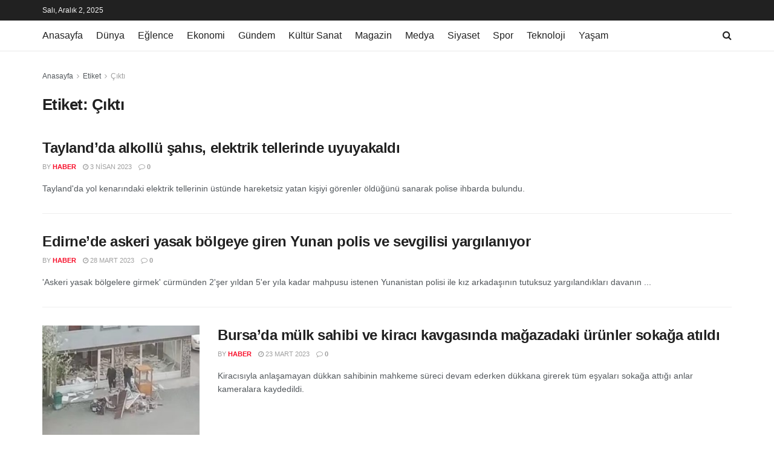

--- FILE ---
content_type: text/css
request_url: https://www.getirhaber.com/wp-content/themes/jnews/data/import/reportase/scheme.css?ver=10.6
body_size: 681
content:
.entry-header .jeg_post_meta .fa, .jeg_post_meta .fa {
	color: inherit !important;
}

.jeg_main_menu > li > a {
    font-size: 16px;
    text-transform: none;
    font-weight: 500;
}

.jeg_midbar .jeg_nav_row  {
	-webkit-align-items: flex-end;
	-ms-flex-align: flex-end;
	align-items: flex-end;
	padding-bottom: 10px;
}

.jeg_newsfeed .jeg_post_title {
    font-size: 14px;
    font-weight: bold;
}

/* Blocks */
.jeg_block_heading_9 {
	border-top-width: 4px;
	border-bottom-width: 1px;
}

.jeg_block_loadmore a:before, .jeg_block_loadmore a:after {
	display: none;
}

.jeg_block_loadmore a {
	color: #fff;
	background: #272933;
	border: 0;
	height: auto;
	line-height: 36px;
}

.jeg_pl_md_2, .jeg_pl_md_3 {
    border-bottom: 1px solid #eee;
    padding-bottom: 30px;
}

.jnews_related_post_container .jeg_pl_md_2:last-child, 
.jnews_related_post_container .jeg_pl_md_3:last-child {
	border-bottom: 0;
	padding-bottom: 0;
}

.jeg_postblock_3 .jeg_ad_module, .jeg_postblock_4 .jeg_ad_module {
	margin-top: -10px;
    border-bottom: 1px solid #eee;
    padding-bottom: 20px;
}

.jeg_postblock_3.jeg_pagination_loadmore .jeg_post:last-child,
.jeg_postblock_4.jeg_pagination_loadmore .jeg_post:last-child {
    margin-bottom: 10px;
}

@media only screen and (min-width: 736px) {
    .jnews_inline_related_post_wrapper.half {
        width: 300px;
    }
}
@media only screen and (min-width:768px) {
	.jeg_pl_sm .jeg_thumb {
		width: 100px;
	}
	.jeg_pl_sm .jeg_postblock_content {
		margin-left: 100px;
	}
	.jeg_pl_sm .jeg_post_meta {
		display: none;
	}
}
@media screen and (min-width: 1280px) {
	.jeg_pl_md_2 .jeg_post_title, .jeg_pl_md_3 .jeg_post_title {
		font-size: 24px;
	}

	.jeg_postblock_24 .jeg_pl_md_box .jeg_post_title {
		font-size: 16px;
		font-weight: bold;
	}
}


/* Widget */
.widget .mc4wp-form, .jeg_sidebar .mc4wp-form,
.jeg_main_content .mc4wp-form {
    text-align: center;
    padding: 25px;
}

.mc4wp-form-fields p {
    font-size: 13px;
}

/* Single */
.jeg_main:not(.jeg_wide_content):not(.jeg_double_sidebar) .jeg_singlepage .container {
	max-width: 1140px;
}
.jeg_singlepage .jeg_sidebar.col-md-4 {
	float: right;
	width: 345px;
}
.jeg_sidebar_left .jeg_singlepage .jeg_sidebar.col-md-4 {
	float: left;
}

@media screen and (min-width: 1280px) {
	.jeg_featured_big:not(.jeg_fs_container) .jeg_fs_content {
	    height: 0;
	    padding-bottom: 50%;
	}
}

/* Footer */
.jeg_footer .jeg_footer_heading h3, .jeg_footer .widget h2 {
	font-size: 1em;
	margin-bottom: 30px;
}


/** Dark mode **/
.jnews-dark-mode .jeg_postblock_carousel_3 {
	background-color: var(--j-darkgrey-bg-color)!important;
}
.jnews-dark-mode .jeg_footer.dark .jeg_footer_bottom {
	background-color: #161616!important;
}